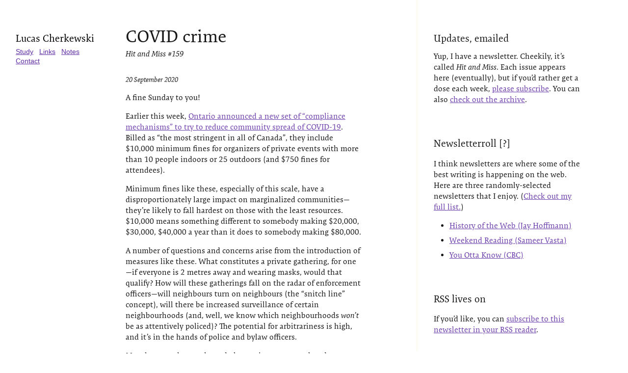

--- FILE ---
content_type: text/html; charset=utf-8
request_url: https://lucascherkewski.com/hit-and-miss/159-covid-crime/
body_size: 3014
content:
<!DOCTYPE html><html lang="en"><head>
    <meta charset="utf-8">
    <meta http-equiv="X-UA-Compatible" content="IE=Edge">

	
	
	
	
	

    <title>COVID crime – Lucas Cherkewski
</title>

	  <meta content="The Cherkewski View" property="og:site_name">
	
	  <meta content="COVID crime – Lucas Cherkewski" property="og:title">
	
	
	  <meta content="article" property="og:type">
	
	
	  <meta content="The personal website of Lucas Cherkewski." property="og:description">
	
	
	  <meta content="https://lucascherkewski.com/hit-and-miss/159-covid-crime/" property="og:url">
	
	

	<meta name="viewport" content="width=device-width, initial-scale=1">
	<link rel="stylesheet" href="https://use.typekit.net/lzl8uvk.css">
    <link rel="stylesheet" href="/assets/css/main.css">

	

	<link rel="me" href="https://twitter.com/lchski">
	<link rel="me" href="https://github.com/lchski">
	<link rel="me" href="https://mastodon.social/@lchski">
	<link rel="me" href="mailto:lucas@lucascherkewski.com">

	<link rel="micropub" href="https://indiekit.lucascherkewski.com/micropub">
	<link rel="authorization_endpoint" href="https://indieauth.com/auth">
	<link rel="token_endpoint" href="https://indiekit.lucascherkewski.com/token">
</head>

<body class="page page--study">
	<header class="page__header masthead">
	<div class="masthead__me">
		
				<p class="masthead__title"><a href="/">Lucas Cherkewski</a></p>
		
	</div>
	<nav class="f6 dib masthead__nav link-list--spaced">
		<a href="/study/">Study</a>
		<a href="/links/">Links</a>
		<a href="/notes/">Notes</a>
		<a href="/contact/">Contact</a>
	</nav>
</header>


	<main class="page__content text-container">
    	<article class="post">

	<header>
		<h1 class="f2 mb0">COVID crime
</h1>
		<p class="post__subtitle">Hit and Miss #159</p>

		<p class="meta"><time datetime="2020-09-20 10:30:00 -0400">20 September 2020</time></p>
	</header>

	<div class="f3 measure lh-copy serif nested-list-item-spacing">
		<p>A fine Sunday to you!</p>

<p>Earlier this week, <a href="https://news.ontario.ca/en/release/58402/lower-limits-for-unmonitored-and-private-social-gatherings-in-ottawa-peel-and-toronto-regions">Ontario announced a new set of “compliance mechanisms” to try to reduce community spread of COVID-19</a>. Billed as “the most stringent in all of Canada”, they include $10,000 minimum fines for organizers of private events with more than 10 people indoors or 25 outdoors (and $750 fines for attendees).</p>

<p>Minimum fines like these, especially of this scale, have a disproportionately large impact on marginalized communities—they’re likely to fall hardest on those with the least resources. $10,000 means something different to somebody making $20,000, $30,000, $40,000 a year than it does to somebody making $80,000.</p>

<p>A number of questions and concerns arise from the introduction of measures like these. What constitutes a private gathering, for one—if everyone is 2 metres away and wearing masks, would that qualify? How will these gatherings fall on the radar of enforcement officers—will neighbours turn on neighbours (the “snitch line” concept), will there be increased surveillance of certain neighbourhoods (and, well, we know which neighbourhoods <em>won’t</em> be as attentively policed)? The potential for arbitrariness is high, and it’s in the hands of police and bylaw officers.</p>

<p>Months ago, when parks and play equipment were closed, we saw how heavy-handed rule enforcement can impact some communities more than others. In April, <a href="https://www.cbc.ca/news/canada/ottawa/syrian-man-ottawa-park-bylaw-1.5526286">Ottawa bylaw handed out fines to people who didn’t seem to know the latest rules on closures, and who had only limited English with which to discuss the situation</a>. This coincided with <a href="https://www.cbc.ca/news/canada/ottawa/pandemic-covid-19-ottawa-apartment-no-greenspace-1.5530502">a broader chilling effect on going out even for walks, as some stayed home out of fear of not knowing the rules</a>. You can <a href="https://www.policingthepandemic.ca/">read more about some of the unjust implications of measures like these at the Policing the Pandemic project</a>.</p>

<p>“Compliance measures” like these are a serious lack of compassion on the part of government officials—and they put yet more tools in the hands of police and bylaw, who already wield their existing powers with a fair degree of arbitrariness.</p>

<p>Thinking about this has me reflecting on the question of “Which version of the pandemic are you living?”</p>

<ul>
  <li>Where you get news about COVID-19 certainly has an impact on how you respond to it. Consider for example, that <a href="https://www.theglobeandmail.com/canada/article-ontario-families-living-in-more-racialized-neighbourhoods-less-likely/">“how it is back home matters”, that some might follow coverage from another country that’s much harder hit, and tailor their domestic behaviour accordingly</a>. (My Italian grandparents, for example, are still being extra cautious in part due to the horrifying coverage they saw from “back home” in March.)</li>
  <li>Perceived risk and fatigue can vary by cohort, too. This is impacted by relatively poor messaging on the part of various levels of government. It’s frustrating to see government officials pronounce outrage at rising case counts among “the youth” after those officials reopened all the social businesses and eased gathering restrictions—actions like that send a signal, it was received, and now here we are.</li>
  <li>And, of course, this is a really hard virus to estimate risk for. While individual behaviour has an impact, no doubt, a portion of the risk comes from your actions <em>in relation to your environment</em>—a difficult set of risk factors to keep straight in the head. The <a href="https://www.microcovid.org/">risk calculator from the microCOVID Project is an interesting tool for reckoning with environmental risk factors</a>.</li>
</ul>

<p>Well friends, that’s all from me for today. All the best for the week ahead.</p>

<p>Lucas</p>

	</div>

	<footer class="post__footer">
		<p>
			If you’d like to get <em>Hit and Miss</em> delivered to your inbox, <a href="https://buttondown.email/lchski">please consider subscribing</a>.
			Thanks for reading!
		</p>
	</footer>

</article>


	</main>

	
	<aside class="page__sidebar text-container">
		

		

		
				<section>
	<h2>Updates, emailed</h2>

	<p>
		Yup, I have a newsletter. Cheekily, it’s called <em>Hit and Miss</em>. Each issue appears here (eventually),
		but if you’d rather get a dose each week, <a href="https://buttondown.email/lchski">please subscribe</a>. You
		can also <a href="/hit-and-miss/">check out the archive</a>.
	</p>
</section>

				<section>
	<h2>Newsletterroll [?]</h2>

	<p>
		I think newsletters are where some of the best writing is happening on the web.
		Here are three randomly-selected newsletters that I enjoy. (<a href="/rolls/">Check out my full list.</a>)
	</p>

	<ul>
		

		
			<li>
				<a href="https://thehistoryoftheweb.com/">History of the Web (Jay Hoffmann)</a>
			</li>
		
			<li>
				<a href="https://tinyletter.com/vasta">Weekend Reading (Sameer Vasta)</a>
			</li>
		
			<li>
				<a href="https://subscriptions.cbc.ca/forms/ottawanewsletter">You Otta Know (CBC)</a>
			</li>
		
	</ul>
</section>

				<section>
	<h2>RSS lives on</h2>

	<p>
		If you’d like, you can <a href="https://buttondown.email/lchski/rss">subscribe to this newsletter in your RSS reader</a>.
	</p>
</section>

			
	</aside>
	

	<footer class="page__footer footer">
	<p class="footer__copyright">© 2026 Lucas Cherkewski</p>
	<nav>
		<a href="/">Home</a>
		<a href="/study/">Study</a>
		<a href="/links/">Links</a>
		<a href="/notes/">Notes</a>
		<a href="/contact/">Contact</a>
	</nav>
</footer>

	


</body></html>

--- FILE ---
content_type: text/css; charset=UTF-8
request_url: https://lucascherkewski.com/assets/css/main.css
body_size: 2387
content:
/*! normalize.css v8.0.1 | MIT License | github.com/necolas/normalize.css */html{line-height:1.15;-webkit-text-size-adjust:100%}body{margin:0}main{display:block}h1{font-size:2em;margin:.67em 0}hr{-webkit-box-sizing:content-box;box-sizing:content-box;height:0;overflow:visible}pre{font-family:monospace,monospace;font-size:1em}a{background-color:transparent}abbr[title]{border-bottom:none;text-decoration:underline;-webkit-text-decoration:underline dotted;text-decoration:underline dotted}b,strong{font-weight:bolder}code,kbd,samp{font-family:monospace,monospace;font-size:1em}small{font-size:80%}sub,sup{font-size:75%;line-height:0;position:relative;vertical-align:baseline}sub{bottom:-.25em}sup{top:-.5em}img{border-style:none}button,input,optgroup,select,textarea{font-family:inherit;font-size:100%;line-height:1.15;margin:0}button,input{overflow:visible}button,select{text-transform:none}[type=button],[type=reset],[type=submit],button{-webkit-appearance:button}[type=button]::-moz-focus-inner,[type=reset]::-moz-focus-inner,[type=submit]::-moz-focus-inner,button::-moz-focus-inner{border-style:none;padding:0}[type=button]:-moz-focusring,[type=reset]:-moz-focusring,[type=submit]:-moz-focusring,button:-moz-focusring{outline:1px dotted ButtonText}fieldset{padding:.35em .75em .625em}legend{-webkit-box-sizing:border-box;box-sizing:border-box;color:inherit;display:table;max-width:100%;padding:0;white-space:normal}progress{vertical-align:baseline}textarea{overflow:auto}[type=checkbox],[type=radio]{-webkit-box-sizing:border-box;box-sizing:border-box;padding:0}[type=number]::-webkit-inner-spin-button,[type=number]::-webkit-outer-spin-button{height:auto}[type=search]{-webkit-appearance:textfield;outline-offset:-2px}[type=search]::-webkit-search-decoration{-webkit-appearance:none}::-webkit-file-upload-button{-webkit-appearance:button;font:inherit}details{display:block}summary{display:list-item}template{display:none}[hidden]{display:none}:root{--ff-sans:acumin,-apple-system,BlinkMacSystemFont,'avenir next',avenir,'helvetica neue',helvetica,ubuntu,roboto,noto,'segoe ui',arial,sans-serif;--ff-serif:'expo-serif-pro',Georgia,serif;--fz-1:3rem;--fz-2:2.25rem;--fz-3:1.5rem;--fz-4:1.25rem;--fz-5:1rem;--fz-6:.875rem;--fz-7:.75rem;--spacing-neg-extra-small:-.25rem;--spacing-neg-small:-.5rem;--spacing-neg-medium:-1rem;--spacing-neg-large:-2rem;--spacing-neg-extra-large:-4rem;--spacing-neg-extra-extra-large:-8rem;--spacing-neg-extra-extra-extra-large:-16rem;--spacing-none:0;--spacing-extra-small:.25rem;--spacing-small:.5rem;--spacing-medium:1rem;--spacing-large:2rem;--spacing-extra-large:4rem;--spacing-extra-extra-large:8rem;--spacing-extra-extra-extra-large:16rem;--c-black:#000;--c-white:#fff;--c-near-white:#f4f4f4;--c-gold:255,183,0;--c-purple:94,44,165;--c-dark-purple:53,25,93}body{font-family:expo-serif-pro,Georgia,serif;font-family:var(--ff-serif);line-height:1.4}p{margin:1rem 0;margin:var(--spacing-medium) 0;max-width:30em}p:last-of-type{margin-bottom:0}h1,h2,h3,h4{font-weight:400;margin-top:2rem;margin-top:var(--spacing-large);max-width:26em}.h1,h1{font-size:1.5rem;font-size:var(--fz-3)}@media screen and (min-width:78em){.h1,h1{font-size:2.25rem;font-size:var(--fz-2)}}.h2,h2{font-size:1.25rem;font-size:var(--fz-4)}h3{font-size:1rem;font-size:var(--fz-5);font-style:italic}h4{font-size:.875rem;font-size:var(--fz-6);font-style:italic}blockquote{margin-left:0;padding-left:1rem;padding-left:var(--spacing-medium);border-left:.25rem double rgba(0,0,0,.1);border-left:var(--spacing-extra-small) double rgba(0,0,0,.1)}blockquote cite{font-style:normal;font-size:.875rem;font-size:var(--fz-6)}.text-container{opacity:.9;padding:2rem 1rem;padding:var(--spacing-large) var(--spacing-medium)}a{color:#5e2ca5;color:rgb(var(--c-purple))}a:hover{opacity:.7;-webkit-text-decoration-style:double;text-decoration-style:double}a:focus{background-color:#ffb700;background-color:rgb(var(--c-gold));outline:3px solid #ffb700;outline:3px solid rgb(var(--c-gold));color:#000;color:var(--c-black);text-decoration:none}ol,ul{padding-left:2rem;padding-left:var(--spacing-large)}ol li,ul li{margin-top:.5rem;margin-top:var(--spacing-small);max-width:30em}.block-list{padding-left:0}.block-list>li{margin-bottom:.5rem;margin-bottom:var(--spacing-small)}.text-item-list{list-style:none}.bordered-list>li{border-bottom:.125rem dotted rgba(0,0,0,.1);padding-bottom:2rem;padding-bottom:var(--spacing-large)}.spacey-list>li{padding-bottom:8rem;padding-bottom:var(--spacing-extra-extra-large)}img{max-width:100%;margin:1rem 0;margin:var(--spacing-medium) 0}.caption{font-style:italic;font-size:.875rem;font-size:var(--fz-6);margin-top:-.5rem;margin-top:var(--spacing-neg-small)}i{font-style:italic}.meta{font-style:italic;font-size:.875rem;font-size:var(--fz-6);margin:2rem 0;margin:var(--spacing-large) 0}.meta p{margin:.5rem 0;margin:var(--spacing-small) 0;line-height:1.2}.mt0{margin-top:0}.footnotes{border-top-style:dotted;border-width:.125rem;border-color:rgba(0,0,0,.1);padding-top:.5rem;padding-top:var(--spacing-small);margin-top:4rem;margin-top:var(--spacing-extra-large);font-size:.875rem;font-size:var(--fz-6)}.reversefootnote{font-size:.75rem;font-size:var(--fz-7)}.code{overflow:auto;max-width:100%;background:rgba(0,0,0,.1);padding:.25rem 1rem;padding:var(--spacing-extra-small) var(--spacing-medium)}:root{--sidebar-border:.25rem double rgba(255,183,0,.5);--sidebar-border:var(--spacing-extra-small) double rgba(var(--c-gold),.5)}.page,.page__content,.page__footer,.page__header,.page__sidebar,.page__sidebar section{-webkit-transition:all .25s;-o-transition:all .25s;transition:all .25s}.page{display:grid;grid-template-rows:auto auto 1fr;min-height:100%;min-width:0}.page__footer,.page__header{background-color:#f4f4f4;background-color:var(--c-near-white)}.page__header{padding:2rem 1rem;padding:var(--spacing-large) var(--spacing-medium)}.page__content{overflow:hidden;min-width:0}.page__content h1,.page__intro,.page__sidebar section:first-child h2{margin-top:0;margin-bottom:.5rem;margin-bottom:var(--spacing-small);line-height:1}.page__sidebar{border-top:.25rem double rgba(255,183,0,.5);border-top:var(--sidebar-border);border-bottom:.25rem double rgba(255,183,0,.5);border-bottom:var(--sidebar-border);background:rgba(255,183,0,.05);background:rgba(var(--c-gold),.05)}.page__sidebar section{margin-bottom:2rem;margin-bottom:var(--spacing-large)}.page__sidebar section:last-child{margin-bottom:0}.page__sidebar section:first-child h2{margin-top:.25rem;margin-top:var(--spacing-extra-small)}.page__footer{grid-row-start:4;grid-row-end:5;padding:2rem 1rem;padding:var(--spacing-large) var(--spacing-medium)}@media screen and (min-width:50em){.page{grid-template-columns:auto 1fr;-webkit-box-align:start;-ms-flex-align:start;align-items:start}.page__footer,.page__header{grid-column:1/3}.page__sidebar{-ms-flex-item-align:stretch;align-self:stretch;background:rgba(255,183,0,.05);background:rgba(var(--c-gold),.05);border-top:0;border-bottom:0;border-left:.25rem double rgba(255,183,0,.5);border-left:var(--sidebar-border)}}@media screen and (min-width:62em){.page{grid-template-columns:13em 1fr 23em;grid-column-gap:2rem;grid-column-gap:var(--spacing-large)}.page__footer,.page__header,.page__sidebar{background:0 0}.page__header{grid-column:1/2;padding-left:2rem;padding-left:var(--spacing-large)}.page__sidebar{grid-column:3/4;-ms-flex-item-align:start;align-self:start;border-color:rgba(255,183,0,.1);border-color:rgba(var(--c-gold),.1);padding-left:2rem;padding-left:var(--spacing-large);padding-right:2rem;padding-right:var(--spacing-large)}.page__footer{-ms-flex-item-align:stretch;align-self:stretch;grid-column:2/4}}@media screen and (min-width:78em){.page{grid-template-columns:13em 36em 23em}.page__content h1,.page__intro{margin-top:-.55rem}.page__content,.page__header,.page__sidebar{padding-top:4rem;padding-top:var(--spacing-extra-large)}.page__footer{padding-bottom:4rem;padding-bottom:var(--spacing-extra-large)}.page__sidebar section{margin-bottom:4rem;margin-bottom:var(--spacing-extra-large)}}.post__subtitle{font-style:italic;margin-top:.5rem;margin-top:var(--spacing-small)}.post__footer{margin-top:2rem;margin-top:var(--spacing-large);font-size:.875rem;font-size:var(--fz-6)}html{height:100%}hr{max-width:30em;position:relative;border:0;margin:0;padding:4rem 0;padding:var(--spacing-extra-large) 0}hr:after{border:.125rem solid rgba(0,0,0,.1);content:'';width:40%;font-size:0;position:absolute;left:30%}.link-list--spaced a{margin-right:.5rem;margin-right:var(--spacing-small)}.masthead{display:grid;grid-template-columns:1fr;grid-gap:.25rem;grid-gap:var(--spacing-extra-small);background-image:url("data:image/svg+xml,%3Csvg width='6' height='6' viewBox='0 0 6 6' xmlns='http://www.w3.org/2000/svg'%3E%3Cg fill='%235e2ca5' fill-opacity='0.06' fill-rule='evenodd'%3E%3Cpath d='M5 0h1L0 6V5zM6 5v1H5z'/%3E%3C/g%3E%3C/svg%3E")}.masthead__title,.masthead__title a{margin:0;font-size:1.25rem;font-size:var(--fz-4);font-weight:400;color:#000;color:var(--c-black);text-decoration:none}.masthead__title a:hover{text-decoration:underline;-webkit-text-decoration-style:dashed;text-decoration-style:dashed}.masthead__nav{font-family:acumin,-apple-system,BlinkMacSystemFont,avenir next,avenir,helvetica neue,helvetica,ubuntu,roboto,noto,segoe ui,arial,sans-serif;font-family:var(--ff-sans);font-size:.875rem;font-size:var(--fz-6)}@media screen and (min-width:62em){.masthead{background:0 0}}.footer{background-image:url("data:image/svg+xml,%3Csvg xmlns='http://www.w3.org/2000/svg' width='88' height='24' viewBox='0 0 88 24'%3E%3Cg fill-rule='evenodd'%3E%3Cg id='autumn' fill='%235e2ca5' fill-opacity='0.02'%3E%3Cpath d='M10 0l30 15 2 1V2.18A10 10 0 0 0 41.76 0H39.7a8 8 0 0 1 .3 2.18v10.58L14.47 0H10zm31.76 24a10 10 0 0 0-5.29-6.76L4 1 2 0v13.82a10 10 0 0 0 5.53 8.94L10 24h4.47l-6.05-3.02A8 8 0 0 1 4 13.82V3.24l31.58 15.78A8 8 0 0 1 39.7 24h2.06zM78 24l2.47-1.24A10 10 0 0 0 86 13.82V0l-2 1-32.47 16.24A10 10 0 0 0 46.24 24h2.06a8 8 0 0 1 4.12-4.98L84 3.24v10.58a8 8 0 0 1-4.42 7.16L73.53 24H78zm0-24L48 15l-2 1V2.18A10 10 0 0 1 46.24 0h2.06a8 8 0 0 0-.3 2.18v10.58L73.53 0H78z'/%3E%3C/g%3E%3C/g%3E%3C/svg%3E");font-family:acumin,-apple-system,BlinkMacSystemFont,avenir next,avenir,helvetica neue,helvetica,ubuntu,roboto,noto,segoe ui,arial,sans-serif;font-family:var(--ff-sans);font-size:.875rem;font-size:var(--fz-6)}.footer__copyright{margin-top:0}.footer nav{margin-top:.5rem;margin-top:var(--spacing-small)}.footer nav a{margin-right:.5rem;margin-right:var(--spacing-small)}.footer a:focus{color:#000;color:var(--c-black)}@media screen and (min-width:62em){.footer{background:0 0}}